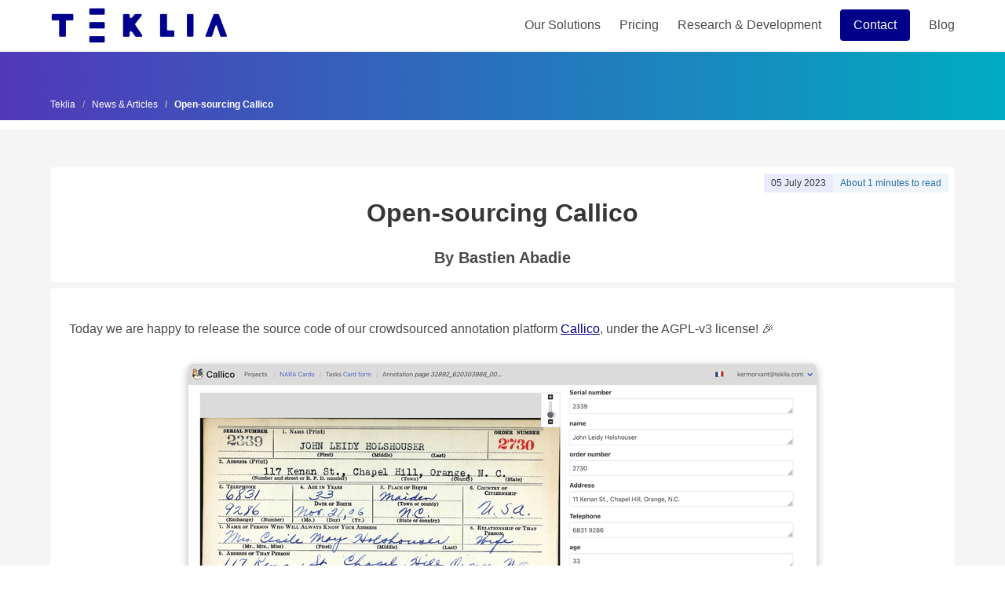

--- FILE ---
content_type: text/html; charset=utf-8
request_url: https://teklia.com/blog/open-sourcing-callico/
body_size: 12387
content:


<!DOCTYPE html>

<html lang="en">
  <head>
    <meta content="text/html;charset=utf-8" http-equiv="Content-Type">
    <meta charset="utf-8">
    <meta http-equiv="X-UA-Compatible" content="IE=edge">
    <meta name="viewport" content="width=device-width, initial-scale=1">
    <title>Callico, the document annotation platform is now open-source</title>

    <link rel="stylesheet" href="/static/front/css/output.00a6df33a3fe.css" type="text/css" media="screen">

    <link rel="apple-touch-icon" sizes="57x57" href="/static/favicons/apple-icon-57x57.d03638d2c4dd.png">
    <link rel="apple-touch-icon" sizes="60x60" href="/static/favicons/apple-icon-60x60.b957ad96cc69.png">
    <link rel="apple-touch-icon" sizes="72x72" href="/static/favicons/apple-icon-72x72.8e5fb9409e6e.png">
    <link rel="apple-touch-icon" sizes="76x76" href="/static/favicons/apple-icon-76x76.4cad1ebb1ead.png">
    <link rel="apple-touch-icon" sizes="114x114" href="/static/favicons/apple-icon-114x114.055f7a2129ba.png">
    <link rel="apple-touch-icon" sizes="120x120" href="/static/favicons/apple-icon-120x120.49eabd485aac.png">
    <link rel="apple-touch-icon" sizes="144x144" href="/static/favicons/apple-icon-144x144.333da83a82ae.png">
    <link rel="apple-touch-icon" sizes="152x152" href="/static/favicons/apple-icon-152x152.475eff53b9a0.png">
    <link rel="apple-touch-icon" sizes="180x180" href="/static/favicons/apple-icon-180x180.2872e49eaaa7.png">
    <link rel="icon" type="image/png" sizes="192x192"  href="/static/favicons/android-icon-192x192.d280382072e9.png">
    <link rel="icon" type="image/png" sizes="32x32" href="/static/favicons/favicon-32x32.22ca10f69dbf.png">
    <link rel="icon" type="image/png" sizes="96x96" href="/static/favicons/favicon-96x96.71fc140d8221.png">
    <link rel="icon" type="image/png" sizes="16x16" href="/static/favicons/favicon-16x16.5fd2bca11c72.png">
    <link rel="manifest" href="/static/favicons/manifest.9634b1f75f81.json">
    <meta name="msapplication-TileColor" content="#ffffff">
    <meta name="msapplication-TileImage" content="/static/favicons/ms-icon-144x144.333da83a82ae.png">
    <meta name="theme-color" content="#ffffff">

    
  <!-- Global site tag (gtag.js) - Google Analytics -->
  <script async src="https://www.googletagmanager.com/gtag/js?id=G-H43ZQC9VB9"></script>
  <script>
    window.dataLayer = window.dataLayer || [];
    function gtag(){dataLayer.push(arguments);}
    gtag('js', new Date());

    gtag('config', 'G-H43ZQC9VB9');
  </script>


  </head>

  <body>
    <section class="hero is-fullheight is-default is-bold">
      

<nav class="navbar is-fixed-top has-shadow has-background-white" id="navbar" role="navigation" aria-label="main navigation">
  <div class="container is-full-hd">
    <div class="navbar-brand">
      <a class="navbar-item" href="/">
        <img src="/static/images/logo.ebeba4f3d475.png" alt="logo" height="60" />
      </a>
      <a role="button" class="navbar-burger burger" aria-label="menu" aria-expanded="false" data-target="navbarTeklia">
        <span aria-hidden="true"></span>
        <span aria-hidden="true"></span>
        <span aria-hidden="true"></span>
      </a>
    </div>
    <div id="navbarTeklia" class="navbar-menu">
      <div class="navbar-end">
        
          
            <a class="navbar-item" href="/our-solutions/">Our Solutions</a>
          
        
          
            <a class="navbar-item" href="/our-solutions/arkindex-pricing/">Pricing</a>
          
        
          
            <a class="navbar-item" href="/research/">Research &amp; Development</a>
          
        
          
            <span class="navbar-item">
              <a class="button is-primary" href="/contact/">Contact</a>
            </span>
          
        
          
            <a class="navbar-item" href="/blog/">Blog</a>
          
        

        
      </div>
    </div>
  </div>
</nav>


      
<div id="single-page">

  

<div id="breadcrumb" class="section gradient mt-6">
  <div class="container">
    <nav class="breadcrumb is-small" aria-label="breadcrumbs">
      <ul>
        
        
          
            <li>
              <a href="/">Teklia</a>
            </li>
          
        
          
            <li>
              <a href="/blog/">News &amp; Articles</a>
            </li>
          
        
        <li class="is-active">
          <a href="/blog/open-sourcing-callico/">Open-sourcing Callico</a>
        </li>
      </ul>
    </nav>
  </div>
</div>


  <section class="section has-background-light mt-3 mb-6">
    <div class="container">

      <section class="articles">
        <div class="card article mb-2 px-2 py-2 header">
          <p class="is-flex is-justify-content-flex-end">
            
              <span class="tag is-link is-light is-small is-dark is-radiusless">05 July 2023</span>
            
            <span class="tag is-small is-info is-light is-radiusless">
              About 1 minutes to read
            </span>
          </p>

          <h1 class="title has-text-centered mt-2">Open-sourcing Callico</h1>
          <p class="is-size-5 has-text-centered has-text-weight-semibold mb-2">
            
            By Bastien Abadie
            
          </p>
          <p class="is-size-5 has-text-centered mb-2">
            
          </p>
        </div>

        <div class="columns">
          
            <div class="column">
              <div class="card article">
                <div class="card-content">
                  <div class="content article-body highlight">
                    
                    
                      

<p class="is-size-6">
  <p data-block-key="zuuo8">Today we are happy to release the source code of our crowdsourced annotation platform <a href="https://teklia.com/our-solutions/callico/">Callico</a>, under the AGPL-v3 license! 🎉</p><p data-block-key="8hitk"></p><figure alt="" class="richtext-image full-width"><img alt="callico_metadata_nara_form" height="384" src="https://storage.teklia.com/teklia-public-website/images/callico_metadata_nara_form.width-800.png" width="800"/><figcaption>Callico interface for entering metadata or extracting information</figcaption></figure><p data-block-key="9ukuj"></p><p data-block-key="3lu29">We started working on Callico a year and a half ago, to provide a clean and as simple as possible to use interface for our annotation needs.<br/> Teklia needs a lot of annotated data (from line positions, to text transcriptions but also named entities present on text or image...) and some of our clients do not always have such datasets available.</p><p data-block-key="59hln">Initially we managed small annotation campaigns through our main product Arkindex, but this proved impossible to scale unless we implemented some kind of campaign management to create and assign annotation tasks to users. We made the choice to create a new product instead of extending Arkindex as the features needed are far from its core mission (process millions of documents).</p><p data-block-key="b7hn0">We also looked into existing alternatives such as <a href="https://fromthepage.com/">From the page</a>, <a href="https://transcrire.huma-num.fr/">Transcrire</a>, <a href="https://docs.madoc.io/">Madoc</a>, <a href="https://tact.demarre-shs.fr/project/list">TACT</a> or even <a href="https://www.mturk.com/">Amazon Mechanical Turk</a>; but they were either incomplete (not covering all our annotation needs), too expensive for mid to large projects, or were hard to integrate with our existing tools. You can read a more detailed comparison <a href="https://teklia.com/blog/callico_advantages/">on our blog</a>.</p><p data-block-key="cg9bv">Callico has been used in production for over a year, and gained some traction lately amongst our clients. We have been running some succesful public annotation campaigns with hundreds of simultaneous annotators pretty smoothly:</p><p data-block-key="5sf0a"></p><ul><li data-block-key="8o0fb">Full indexing of the French census (1836-1936) for the <a href="/blog/202306-socface/">Socface project</a>, [in French]</li><li data-block-key="dves">Handwritten table transcription for the <a href="https://teklia.com/blog/icrc-pilot-project/">International Committee of the Red Cross</a></li><li data-block-key="7fgvk">Transcription of registers for <a href="https://teklia.com/blog/202301-annotation-belfort/">Archives municipales de Belfort</a></li><li data-block-key="9gapk">Newspaper segmentation for <a href="https://www.ouest-france.fr/medias/ouest-france/retrospective/retro-assassinat-de-m-quemeneur-seznec-eut-il-un-complice-bf169ee6-edcc-11ed-89e6-7ee37edce3f7">Ouest-France</a><br/></li></ul><p data-block-key="8rj6d">Callico is now capable of managing large annotation campaigns, track annotator progress amongst a variety of tasks (text transcription, polygon segmentation, image classification, entity creation from text or images, polygon grouping and more). You can read more about all the <a href="https://doc.callico.eu/campaigns/">supported modes here</a>.</p><p data-block-key="1msl5"><br/>If you are interested in this project, you can learn more about Callico with the <a href="https://doc.callico.eu/">official documentation</a>. We already have <a href="https://doc.callico.eu/deploy/">setup instructions</a> if you want to self-host your own Callico instance.<br/>If you are a developer or just want to check out the source code, it&#x27;s available on <a href="https://gitlab.teklia.com/callico/callico">Gitlab</a>, where you can <a href="https://gitlab.teklia.com/callico/callico/-/issues">file issues</a> for any bugs or feature requests!<br/> This is the real beauty of open source. :)<br/></p>
</p>

                    
                    
                  </div>
                </div>
              </div>
            </div>
          

          
        </div>

        

      </section>
    </div>
  </section>
</div>


      

<footer class="footer" id="footer">
  <div class="container">
    <div class="columns">
      
        <div class="column">
          <h4 class="title is-5">Teklia</h4>
          <ul>
            


  <li><a href="/contact/">Contact us</a></li>
  




  <li><a href="/credits/">Legal information and credits</a></li>
  





          </ul>
        </div>
      
        <div class="column">
          <h4 class="title is-5">Who are we?</h4>
          <ul>
            


  <li><a href="/company/team/">The team</a></li>
  




  <li><a href="/company/clients/">Clients</a></li>
  




  <li><a href="/company/jobs/">Work with us at Teklia</a></li>
  




  <li><a href="/blog/">News &amp; Articles</a></li>
  




  <li><a href="/research/how-we-work/">How we work at Teklia</a></li>
  





          </ul>
        </div>
      
        <div class="column">
          <h4 class="title is-5">Research &amp; Development</h4>
          <ul>
            


  <li><a href="/research/projects/">Research Projects</a></li>
  




  <li><a href="/research/publications/">Publications from our Research team</a></li>
  




  <li><a href="/research/how-we-work/">How we work at Teklia</a></li>
  





          </ul>
        </div>
      
        <div class="column">
          <h4 class="title is-5">Our Solutions</h4>
          <ul>
            


  <li><a href="/our-solutions/ocelus/">Ocelus - TEKLIA&#x27;s Automatic Text Recognition API</a></li>
  




  <li><a href="/our-solutions/arkindex/">Arkindex, the open-source document processing platform</a></li>
  


  <li><a href="/our-solutions/arkindex/releases/">Arkindex Releases</a></li>
  






  <li><a href="/our-solutions/ocapi/">Ocapi - Other Captcha to Annotate Patrimonial Images</a></li>
  




  <li><a href="/our-solutions/callico/">Callico: The Open-Source Document Annotation Application</a></li>
  




  <li><a href="/our-solutions/arkindex-pricing/">Arkindex pricing</a></li>
  





          </ul>
        </div>
      

      <div class="column">
        <h4 class="title is-5">Address</h4>
        <div class="pb-2">
          <i class="icon-location"></i>
          <strong>Teklia Paris</strong>
          <p>30 rue Raymond Losserand, 75014 Paris, France</p>
        </div>
        <div>
          <i class="icon-location"></i>
          <strong>Teklia Grenoble</strong> at La Turbine
          <p>5 esplanade Andry Farcy, 38000 Grenoble, France</p>
        </div>
      </div>
    </div>
  </div>
</footer>

    </section>

    <script type="text/javascript" src="/static/main.1bf8b4d0d9de.js"></script>
    
  </body>
</html>


--- FILE ---
content_type: text/css; charset="utf-8"
request_url: https://teklia.com/static/icons/css/teklia.css?707c616688d2
body_size: 2626
content:
@font-face {
  font-family: 'teklia';
  src: url('../font/teklia.eot?59589445');
  src: url('../font/teklia.eot?59589445#iefix') format('embedded-opentype'),
       url('../font/teklia.woff2?59589445') format('woff2'),
       url('../font/teklia.woff?59589445') format('woff'),
       url('../font/teklia.ttf?59589445') format('truetype'),
       url('../font/teklia.svg?59589445#teklia') format('svg');
  font-weight: normal;
  font-style: normal;
}
/* Chrome hack: SVG is rendered more smooth in Windozze. 100% magic, uncomment if you need it. */
/* Note, that will break hinting! In other OS-es font will be not as sharp as it could be */
/*
@media screen and (-webkit-min-device-pixel-ratio:0) {
  @font-face {
    font-family: 'teklia';
    src: url('../font/teklia.svg?59589445#teklia') format('svg');
  }
}
*/
[class^="icon-"]:before, [class*=" icon-"]:before {
  font-family: "teklia";
  font-style: normal;
  font-weight: normal;
  speak: never;

  display: inline-block;
  text-decoration: inherit;
  width: 1em;
  margin-right: .2em;
  text-align: center;
  /* opacity: .8; */

  /* For safety - reset parent styles, that can break glyph codes*/
  font-variant: normal;
  text-transform: none;

  /* fix buttons height, for twitter bootstrap */
  line-height: 1em;

  /* Animation center compensation - margins should be symmetric */
  /* remove if not needed */
  margin-left: .2em;

  /* you can be more comfortable with increased icons size */
  /* font-size: 120%; */

  /* Font smoothing. That was taken from TWBS */
  -webkit-font-smoothing: antialiased;
  -moz-osx-font-smoothing: grayscale;

  /* Uncomment for 3D effect */
  /* text-shadow: 1px 1px 1px rgba(127, 127, 127, 0.3); */
}

.icon-search:before { content: '\e800'; } /* '' */
.icon-print:before { content: '\e801'; } /* '' */
.icon-cogs:before { content: '\e802'; } /* '' */
.icon-upload-cloud:before { content: '\e803'; } /* '' */
.icon-mail:before { content: '\e804'; } /* '' */
.icon-location:before { content: '\e805'; } /* '' */
.icon-pin:before { content: '\e806'; } /* '' */
.icon-pin-1:before { content: '\e807'; } /* '' */
.icon-emo-coffee:before { content: '\e808'; } /* '' */
.icon-feather:before { content: '\e808'; } /* '' */
.icon-download:before { content: '\e809'; } /* '' */
.icon-export:before { content: '\e80a'; } /* '' */
.icon-pencil:before { content: '\e80b'; } /* '' */
.icon-tags:before { content: '\e80c'; } /* '' */
.icon-sitemap:before { content: '\f0e8'; } /* '' */
.icon-github:before { content: '\f113'; } /* '' */
.icon-rss-squared:before { content: '\f143'; } /* '' */
.icon-blank:before { content: '\f14d'; } /* '' */
.icon-bank:before { content: '\f19c'; } /* '' */
.icon-gitlab:before { content: '\f296'; } /* '' */
.icon-wpforms:before { content: '\f298'; } /* '' */
.icon-twitter-squared:before { content: '\f304'; } /* '' */
.icon-facebook-squared:before { content: '\f308'; } /* '' */
.icon-linkedin-squared:before { content: '\f30c'; } /* '' */


--- FILE ---
content_type: text/javascript; charset="utf-8"
request_url: https://teklia.com/static/main.1bf8b4d0d9de.js
body_size: 408
content:
// Needed for the navbar menu toggle
document.addEventListener('DOMContentLoaded', () => {
  // Get all "navbar-burger" elements
  const $navbarBurgers = Array.prototype.slice.call(document.querySelectorAll('.navbar-burger'), 0);
  // Check if there are any navbar burgers
  if ($navbarBurgers.length > 0) {
    // Add a click event on each of them
    $navbarBurgers.forEach( el => {
      el.addEventListener('click', () => {
        // Get the target from the "data-target" attribute
        const target = el.dataset.target;
        const $target = document.getElementById(target);
        // Toggle the "is-active" class on both the "navbar-burger" and the "navbar-menu"
        el.classList.toggle('is-active');
        $target.classList.toggle('is-active');
      });
    });
  }
});
